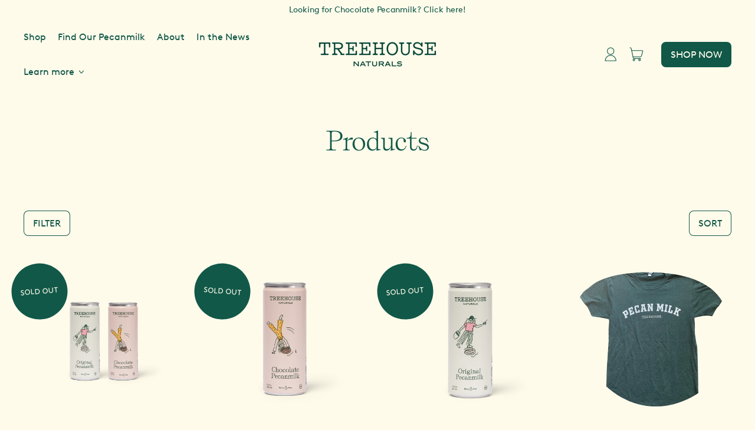

--- FILE ---
content_type: text/css
request_url: https://treehousenaturals.com/cdn/shop/t/11/assets/custom.css?v=83723706216802119651729064186
body_size: -247
content:
@font-face{font-family:Self_Modern;src:url(/cdn/shop/files/self-modern_regular_web.woff2?v=1675699967) format("woff2"),url(/cdn/shop/files/self-modern_regular_web.woff2?v=1675699967) format("woff")}@font-face{font-family:Brown;src:url(/cdn/shop/files/BrownLLWeb-Regular.woff?v=1675698938) format("woff2"),url(/cdn/shop/files/BrownLLWeb-Regular.woff?v=1675698938) format("woff")}.font-heading,h1,h2,h3,h4,h5,h6,.rte h1,.rte h2,.rte h3,.rte h4,.rte h5,.rte h6{font-family:Self_Modern}body,.font-main{font-family:Brown}.banner-section h2.font-heading.heading-base{font-size:var(--standard-heading-size)}#about .Image-with-text .py-section-vertical-spacing{padding:0}#about .shopify-section.banner-section{margin-bottom:50px}.page_block{padding-bottom:15px}.field-wrapper input{border:1px solid #115848!important;min-height:36px;outline:none}.content__button .button{background-color:#115848;font-weight:400;text-transform:uppercase;font-size:1rem!important;font-family:Brown}.content__button .button:hover{background-color:#115848}.banner-section .rte{font-size:20px}.text-coll-section .heading-secondary{font-size:30px}
/*# sourceMappingURL=/cdn/shop/t/11/assets/custom.css.map?v=83723706216802119651729064186 */


--- FILE ---
content_type: text/javascript
request_url: https://treehousenaturals.com/cdn/shop/t/11/assets/alpine-extensions.js?v=130255111265633159301702957799
body_size: -468
content:
const{mutateDom,initTree}=Alpine;Alpine.magic("fetchedSection",()=>(url,selector)=>async()=>await fetchSectionHTML(url,selector)),Alpine.directive("html-if-set",(el,{expression},{effect,evaluateLater})=>{let evaluate=evaluateLater(expression);function saveInitialHTML(){el._x_custom_initialHTML=el.innerHTML}function getInitialHTML(){return el._x_custom_initialHTML}effect(()=>{let newHTML;evaluate(value=>{value?(newHTML=value,getInitialHTML()||saveInitialHTML()):getInitialHTML()&&(newHTML=getInitialHTML()),newHTML&&mutateDom(()=>{el.innerHTML=newHTML,el._x_ignoreSelf=!0,initTree(el),delete el._x_ignoreSelf})})})}),document.addEventListener("DOMContentLoaded",()=>{Alpine.start()});
//# sourceMappingURL=/cdn/shop/t/11/assets/alpine-extensions.js.map?v=130255111265633159301702957799


--- FILE ---
content_type: image/svg+xml
request_url: https://get-mads.fra1.cdn.digitaloceanspaces.com/widget-round-beige.svg
body_size: 9062
content:
<svg width="321" height="321" viewBox="0 0 321 321" fill="none" xmlns="http://www.w3.org/2000/svg">
<circle cx="160.5" cy="160.5" r="160.5" fill="#F2EBDB"/>
<path d="M37.6816 149.004H58.7688V153.252H42.3731V163.375H55.4107V167.622H42.3731V179.327H59.2133V183.574H37.6816V149.004ZM67.2487 184.068C65.0099 184.068 63.1992 183.409 61.8164 182.092C60.4666 180.775 59.7916 179.096 59.7916 177.055C59.7916 173.993 61.2402 171.804 64.1375 170.487C67.0347 169.17 70.4093 168.478 74.2613 168.413C74.2613 166.24 73.8333 164.775 72.9773 164.017C72.1542 163.227 70.8209 162.832 68.9772 162.832C67.9566 162.832 66.9359 162.997 65.9153 163.326C64.8947 163.622 63.7918 164.182 62.6066 165.005L61.9646 161.4C62.9522 160.643 64.1704 160.034 65.619 159.573C67.0676 159.112 68.5821 158.881 70.1624 158.881C72.2366 158.881 73.8827 159.244 75.1009 159.968C76.3519 160.692 77.2573 161.894 77.817 163.573C78.4096 165.252 78.7059 167.557 78.7059 170.487V175.425C78.7059 176.742 78.7553 177.746 78.8541 178.438C78.9858 179.096 79.2492 179.606 79.6442 179.969C80.0393 180.331 80.6484 180.512 81.4715 180.512H81.9159L81.2246 184.068H80.8789C79.4961 184.068 78.4096 183.936 77.6195 183.672C76.8293 183.409 76.2202 183.03 75.7922 182.537C75.3972 182.043 75.0186 181.368 74.6564 180.512C72.6152 182.882 70.1459 184.068 67.2487 184.068ZM68.0882 180.512C69.2735 180.512 70.4093 180.216 71.4958 179.623C72.6152 179.03 73.537 178.24 74.2613 177.252V171.474C70.7056 171.606 68.1541 172.084 66.6067 172.907C65.0922 173.697 64.335 174.997 64.335 176.808C64.335 178.059 64.6642 178.997 65.3227 179.623C66.0141 180.216 66.9359 180.512 68.0882 180.512ZM82.8774 159.375H86.5319L87.0751 163.375C88.3262 161.828 89.5114 160.692 90.6308 159.968C91.7831 159.244 92.9848 158.881 94.2359 158.881C94.6309 158.881 95.0095 158.931 95.3717 159.03L94.9272 163.919C94.4992 163.82 94.0054 163.77 93.4457 163.77C92.2275 163.77 91.0752 164.05 89.9888 164.61C88.9023 165.137 88.1122 165.762 87.6183 166.487V183.574H82.8774V159.375ZM106.355 184.068C104.215 184.068 102.618 183.508 101.565 182.388C100.544 181.269 100.034 179.903 100.034 178.29V162.832H95.8856L96.2807 159.375H100.034V153.4L104.479 152.955V159.375H110.849V162.832H104.479V175.573C104.479 177.252 104.577 178.405 104.775 179.03C104.972 179.656 105.384 180.067 106.009 180.265C106.668 180.43 107.853 180.512 109.565 180.512H110.701L110.355 184.068H106.355ZM123.734 158.881C126.796 158.881 129.134 159.886 130.747 161.894C132.36 163.902 133.167 166.635 133.167 170.092V183.574H128.722V170.635C128.722 167.968 128.228 166.009 127.241 164.758C126.286 163.474 124.788 162.832 122.747 162.832C121.496 162.832 120.343 163.128 119.29 163.721C118.236 164.281 117.347 165.087 116.623 166.141V183.574H112.129V146.535H116.623V161.696C117.578 160.774 118.615 160.083 119.734 159.622C120.886 159.128 122.22 158.881 123.734 158.881ZM146.036 149.004H157.444C161.132 149.004 163.996 149.91 166.037 151.721C168.111 153.498 169.148 156.33 169.148 160.215C169.148 164.034 168.111 166.865 166.037 168.709C163.963 170.553 161.099 171.474 157.444 171.474H150.975V183.574H146.036V149.004ZM156.753 167.277C159.288 167.277 161.181 166.701 162.432 165.548C163.683 164.396 164.309 162.635 164.309 160.264C164.309 157.861 163.7 156.083 162.482 154.931C161.296 153.778 159.387 153.202 156.753 153.202H150.975V167.277H156.753ZM180.831 184.068C178.362 184.068 176.222 183.524 174.411 182.438C172.601 181.318 171.218 179.804 170.263 177.894C169.308 175.985 168.831 173.845 168.831 171.474C168.831 169.104 169.308 166.964 170.263 165.054C171.218 163.145 172.601 161.647 174.411 160.56C176.222 159.441 178.362 158.881 180.831 158.881C183.268 158.881 185.391 159.441 187.202 160.56C189.046 161.647 190.445 163.145 191.4 165.054C192.354 166.964 192.832 169.104 192.832 171.474C192.832 173.845 192.354 175.985 191.4 177.894C190.445 179.804 189.046 181.318 187.202 182.438C185.391 183.524 183.268 184.068 180.831 184.068ZM180.831 180.117C183.202 180.117 185.029 179.36 186.313 177.845C187.63 176.331 188.288 174.207 188.288 171.474C188.288 168.742 187.63 166.618 186.313 165.104C185.029 163.589 183.202 162.832 180.831 162.832C178.461 162.832 176.617 163.589 175.3 165.104C174.016 166.618 173.374 168.742 173.374 171.474C173.374 174.207 174.016 176.331 175.3 177.845C176.617 179.36 178.461 180.117 180.831 180.117ZM201.81 184.068C199.901 184.068 198.222 183.854 196.773 183.426C195.357 182.965 194.271 182.471 193.514 181.944L194.057 177.648C194.715 178.24 195.719 178.8 197.069 179.327C198.452 179.853 199.967 180.117 201.613 180.117C203.16 180.117 204.345 179.853 205.168 179.327C206.024 178.8 206.452 178.059 206.452 177.104C206.452 175.985 205.991 175.145 205.07 174.586C204.148 173.993 202.995 173.499 201.613 173.104C200.098 172.709 198.814 172.298 197.761 171.87C196.74 171.409 195.851 170.717 195.094 169.795C194.37 168.874 194.007 167.655 194.007 166.141C194.007 164.067 194.748 162.338 196.23 160.956C197.711 159.573 199.999 158.881 203.094 158.881C204.51 158.881 205.712 159.03 206.699 159.326C207.687 159.589 208.675 159.968 209.662 160.462L209.119 164.511C208.329 163.853 207.457 163.342 206.502 162.98C205.547 162.585 204.444 162.388 203.193 162.388C201.744 162.388 200.592 162.668 199.736 163.227C198.913 163.754 198.501 164.561 198.501 165.647C198.501 166.371 198.699 166.964 199.094 167.425C199.489 167.853 200.049 168.215 200.773 168.511C201.497 168.808 202.617 169.186 204.131 169.647C206.008 170.207 207.621 170.997 208.971 172.018C210.354 173.038 211.045 174.652 211.045 176.857C211.045 178.833 210.337 180.528 208.922 181.944C207.539 183.36 205.168 184.068 201.81 184.068ZM212.925 149.004H217.369V153.943H212.925V149.004ZM212.925 159.375H217.369V183.574H212.925V159.375ZM229.267 184.068C227.127 184.068 225.53 183.508 224.477 182.388C223.456 181.269 222.946 179.903 222.946 178.29V162.832H218.797L219.192 159.375H222.946V153.4L227.39 152.955V159.375H233.761V162.832H227.39V175.573C227.39 177.252 227.489 178.405 227.687 179.03C227.884 179.656 228.296 180.067 228.921 180.265C229.58 180.43 230.765 180.512 232.477 180.512H233.613L233.267 184.068H229.267ZM235.09 149.004H239.535V153.943H235.09V149.004ZM235.09 159.375H239.535V183.574H235.09V159.375ZM240.518 159.375H245.457L252.222 178.685L258.939 159.375H263.926L254.741 183.574H249.753L240.518 159.375ZM276.095 184.068C273.329 184.068 270.959 183.508 268.983 182.388C267.041 181.236 265.559 179.689 264.539 177.746C263.518 175.804 263.008 173.647 263.008 171.277C263.008 169.005 263.469 166.931 264.391 165.054C265.345 163.145 266.712 161.647 268.489 160.56C270.3 159.441 272.424 158.881 274.86 158.881C277.955 158.881 280.457 159.787 282.367 161.598C284.309 163.408 285.28 165.91 285.28 169.104C285.28 169.927 285.214 170.717 285.083 171.474H267.551C267.847 174.602 268.802 176.824 270.415 178.141C272.029 179.458 274.103 180.117 276.638 180.117C279.173 180.117 281.494 179.639 283.601 178.685L284.194 182.191C281.395 183.442 278.696 184.068 276.095 184.068ZM280.687 168.413C280.687 166.668 280.194 165.301 279.206 164.314C278.218 163.326 276.737 162.832 274.761 162.832C272.852 162.832 271.354 163.31 270.267 164.264C269.181 165.186 268.407 166.569 267.946 168.413H280.687ZM100.271 208.758C102.444 209.285 104.107 210.306 105.259 211.82C106.411 213.302 106.987 215.26 106.987 217.697C106.987 220.759 106 223.178 104.024 224.956C102.082 226.701 99.3985 227.574 95.9745 227.574H82.937V193.004H93.851C97.0116 193.004 99.4479 193.712 101.16 195.128C102.905 196.544 103.777 198.651 103.777 201.449C103.777 203.095 103.481 204.56 102.888 205.844C102.296 207.128 101.423 208.1 100.271 208.758ZM87.6285 207.375H93.2584C95.1021 207.375 96.5013 207.013 97.4561 206.289C98.4438 205.532 98.9376 204.198 98.9376 202.289C98.9376 200.379 98.4438 199.062 97.4561 198.338C96.5013 197.581 95.1021 197.202 93.2584 197.202H87.6285V207.375ZM95.5795 223.327C97.5219 223.327 99.0529 222.849 100.172 221.894C101.292 220.907 101.851 219.458 101.851 217.549C101.851 213.598 99.7607 211.622 95.5795 211.622H87.6285V223.327H95.5795ZM128.608 203.375V227.574H124.657L124.163 224.907C123.373 225.993 122.435 226.8 121.348 227.327C120.295 227.821 118.994 228.068 117.447 228.068C114.55 228.068 112.327 227.195 110.78 225.45C109.265 223.672 108.508 221.006 108.508 217.45V203.375H112.953V216.215C112.953 218.849 113.397 220.824 114.286 222.141C115.208 223.458 116.64 224.117 118.583 224.117C119.735 224.117 120.805 223.886 121.793 223.425C122.813 222.964 123.603 222.29 124.163 221.401V203.375H128.608ZM139.048 228.068C137.139 228.068 135.46 227.854 134.011 227.426C132.595 226.965 131.509 226.471 130.752 225.944L131.295 221.648C131.953 222.24 132.958 222.8 134.307 223.327C135.69 223.853 137.205 224.117 138.851 224.117C140.398 224.117 141.583 223.853 142.407 223.327C143.263 222.8 143.691 222.059 143.691 221.104C143.691 219.985 143.23 219.145 142.308 218.586C141.386 217.993 140.234 217.499 138.851 217.104C137.336 216.709 136.052 216.298 134.999 215.87C133.978 215.409 133.089 214.717 132.332 213.795C131.608 212.874 131.246 211.655 131.246 210.141C131.246 208.067 131.986 206.338 133.468 204.956C134.949 203.573 137.238 202.881 140.332 202.881C141.748 202.881 142.95 203.03 143.937 203.326C144.925 203.589 145.913 203.968 146.901 204.462L146.357 208.511C145.567 207.853 144.695 207.342 143.74 206.98C142.785 206.585 141.682 206.388 140.431 206.388C138.983 206.388 137.83 206.668 136.974 207.227C136.151 207.754 135.74 208.561 135.74 209.647C135.74 210.371 135.937 210.964 136.332 211.425C136.727 211.853 137.287 212.215 138.011 212.511C138.736 212.808 139.855 213.186 141.369 213.647C143.246 214.207 144.859 214.997 146.209 216.018C147.592 217.038 148.283 218.652 148.283 220.857C148.283 222.833 147.575 224.528 146.16 225.944C144.777 227.36 142.407 228.068 139.048 228.068ZM150.163 193.004H154.608V197.943H150.163V193.004ZM150.163 203.375H154.608V227.574H150.163V203.375ZM170.11 202.881C176.695 202.881 179.987 206.668 179.987 214.24V227.574H175.542V214.24C175.542 211.639 175.049 209.762 174.061 208.61C173.106 207.425 171.493 206.832 169.221 206.832C167.773 206.832 166.456 207.096 165.27 207.622C164.085 208.149 163.196 208.939 162.604 209.993V227.574H158.159V203.375H161.616L162.11 205.943C163.394 204.791 164.678 204.001 165.962 203.573C167.279 203.112 168.661 202.881 170.11 202.881ZM194.881 228.068C192.116 228.068 189.745 227.508 187.77 226.388C185.827 225.236 184.346 223.689 183.325 221.746C182.305 219.804 181.794 217.647 181.794 215.277C181.794 213.005 182.255 210.931 183.177 209.054C184.132 207.145 185.498 205.647 187.276 204.56C189.087 203.441 191.21 202.881 193.647 202.881C196.741 202.881 199.243 203.787 201.153 205.598C203.095 207.408 204.067 209.91 204.067 213.104C204.067 213.927 204.001 214.717 203.869 215.474H186.338C186.634 218.602 187.589 220.824 189.202 222.141C190.815 223.458 192.889 224.117 195.424 224.117C197.959 224.117 200.281 223.639 202.388 222.685L202.98 226.191C200.182 227.442 197.482 228.068 194.881 228.068ZM199.474 212.413C199.474 210.668 198.98 209.301 197.992 208.314C197.005 207.326 195.523 206.832 193.548 206.832C191.638 206.832 190.14 207.31 189.054 208.264C187.967 209.186 187.194 210.569 186.733 212.413H199.474ZM212.942 228.068C211.032 228.068 209.353 227.854 207.905 227.426C206.489 226.965 205.403 226.471 204.645 225.944L205.189 221.648C205.847 222.24 206.851 222.8 208.201 223.327C209.584 223.853 211.098 224.117 212.744 224.117C214.292 224.117 215.477 223.853 216.3 223.327C217.156 222.8 217.584 222.059 217.584 221.104C217.584 219.985 217.123 219.145 216.201 218.586C215.28 217.993 214.127 217.499 212.744 217.104C211.23 216.709 209.946 216.298 208.892 215.87C207.872 215.409 206.983 214.717 206.226 213.795C205.501 212.874 205.139 211.655 205.139 210.141C205.139 208.067 205.88 206.338 207.362 204.956C208.843 203.573 211.131 202.881 214.226 202.881C215.642 202.881 216.843 203.03 217.831 203.326C218.819 203.589 219.806 203.968 220.794 204.462L220.251 208.511C219.461 207.853 218.588 207.342 217.634 206.98C216.679 206.585 215.576 206.388 214.325 206.388C212.876 206.388 211.724 206.668 210.868 207.227C210.045 207.754 209.633 208.561 209.633 209.647C209.633 210.371 209.831 210.964 210.226 211.425C210.621 211.853 211.181 212.215 211.905 212.511C212.629 212.808 213.749 213.186 215.263 213.647C217.14 214.207 218.753 214.997 220.103 216.018C221.486 217.038 222.177 218.652 222.177 220.857C222.177 222.833 221.469 224.528 220.053 225.944C218.671 227.36 216.3 228.068 212.942 228.068ZM230.921 228.068C229.012 228.068 227.332 227.854 225.884 227.426C224.468 226.965 223.382 226.471 222.624 225.944L223.168 221.648C223.826 222.24 224.83 222.8 226.18 223.327C227.563 223.853 229.077 224.117 230.724 224.117C232.271 224.117 233.456 223.853 234.279 223.327C235.135 222.8 235.563 222.059 235.563 221.104C235.563 219.985 235.102 219.145 234.18 218.586C233.259 217.993 232.106 217.499 230.724 217.104C229.209 216.709 227.925 216.298 226.872 215.87C225.851 215.409 224.962 214.717 224.205 213.795C223.48 212.874 223.118 211.655 223.118 210.141C223.118 208.067 223.859 206.338 225.341 204.956C226.822 203.573 229.11 202.881 232.205 202.881C233.621 202.881 234.822 203.03 235.81 203.326C236.798 203.589 237.786 203.968 238.773 204.462L238.23 208.511C237.44 207.853 236.567 207.342 235.613 206.98C234.658 206.585 233.555 206.388 232.304 206.388C230.855 206.388 229.703 206.668 228.847 207.227C228.024 207.754 227.612 208.561 227.612 209.647C227.612 210.371 227.81 210.964 228.205 211.425C228.6 211.853 229.16 212.215 229.884 212.511C230.608 212.808 231.728 213.186 233.242 213.647C235.119 214.207 236.732 214.997 238.082 216.018C239.465 217.038 240.156 218.652 240.156 220.857C240.156 222.833 239.448 224.528 238.032 225.944C236.65 227.36 234.279 228.068 230.921 228.068Z" fill="#212121"/>
<path d="M81.0889 99.1605C77.7436 102.465 84.8732 119.478 94.1466 118.856C101.006 118.396 104.238 108.179 104.952 102.668C105.662 97.1938 99.0833 99.316 99.6918 103.482C100.585 109.595 100.498 110.691 98.9575 112.242C97.4164 113.793 96.5462 113.285 97.7425 107.119C98.9389 100.953 99.1267 96.5438 98.9575 93.6087C98.7882 90.6736 92.374 87.6879 94.1612 97.3702C96.1514 108.153 95.2449 114.12 93.1779 112.893C91.1109 111.666 92.1267 106.768 91.8861 104.301C91.5935 101.303 91.0855 101.272 90.5196 98.0497C89.9538 94.8276 92.4754 91.1277 91.8826 89.5936C91.2896 88.0595 84.8166 90.6075 87.2284 97.9783C90.5017 107.981 88.9808 110.598 87.9998 110.691C87.0189 110.785 86.1669 109.465 85.6704 107.8C85.174 106.135 86.5238 102.382 85.9256 99.7476C85.3524 97.2233 84.1409 96.1457 81.0889 99.1605Z" fill="#3B755F"/>
<path d="M119.963 118.455C117.921 118.455 116.292 118.075 115.079 117.315C113.865 116.575 113.258 115.562 113.258 114.275C113.258 112.872 114.038 111.723 115.599 110.826C114.751 110.3 114.327 109.608 114.327 108.751C114.327 108.303 114.452 107.903 114.703 107.552C114.973 107.201 115.329 106.919 115.772 106.705C115.04 106.178 114.481 105.506 114.096 104.688C113.73 103.869 113.547 102.973 113.547 101.998C113.547 100.927 113.778 99.9522 114.24 99.0753C114.703 98.1789 115.377 97.4773 116.264 96.9707C117.15 96.4445 118.2 96.1814 119.414 96.1814C120.685 96.1814 121.784 96.4932 122.708 97.1168C123.036 96.9414 123.469 96.7953 124.009 96.6784C124.568 96.5419 125.165 96.4737 125.801 96.4737H126.494L126.338 98.0118C126.296 98.4332 125.941 98.7537 125.518 98.7537H125.194C124.866 98.7537 124.597 98.7635 124.385 98.783C124.963 99.6794 125.252 100.751 125.252 101.998C125.252 103.07 125.021 104.054 124.558 104.951C124.115 105.828 123.45 106.529 122.564 107.055C121.678 107.562 120.628 107.815 119.414 107.815C118.971 107.815 118.46 107.747 117.882 107.611C117.67 107.708 117.564 107.864 117.564 108.078C117.564 108.332 117.709 108.536 117.998 108.692C118.306 108.829 118.816 108.946 119.529 109.043L122.015 109.365C125.329 109.813 126.986 111.226 126.986 113.603C126.986 115.084 126.36 116.263 125.107 117.14C123.874 118.017 122.159 118.455 119.963 118.455ZM119.414 105.126C120.242 105.126 120.878 104.853 121.321 104.308C121.784 103.742 122.015 102.973 122.015 101.998C122.015 101.024 121.784 100.264 121.321 99.7184C120.878 99.1532 120.242 98.8707 119.414 98.8707C118.566 98.8707 117.911 99.1532 117.448 99.7184C117.005 100.264 116.784 101.024 116.784 101.998C116.784 102.973 117.005 103.742 117.448 104.308C117.911 104.853 118.566 105.126 119.414 105.126ZM120.107 115.708C122.574 115.708 123.807 115.094 123.807 113.866C123.807 113.32 123.595 112.911 123.171 112.638C122.747 112.385 122.044 112.18 121.061 112.025L117.882 111.557C116.784 112.005 116.235 112.687 116.235 113.603C116.235 114.305 116.572 114.831 117.246 115.182C117.921 115.532 118.874 115.708 120.107 115.708Z" fill="#3B755F"/>
<path d="M127.852 96.4737H131.205L131.291 98.023C131.715 97.5358 132.255 97.1071 132.91 96.7368C133.584 96.3666 134.287 96.1814 135.02 96.1814C135.251 96.1814 135.463 96.2009 135.655 96.2399L135.395 99.8061C135.029 99.7086 134.615 99.6599 134.153 99.6599C133.555 99.6599 133.006 99.8061 132.505 100.098C132.004 100.371 131.648 100.712 131.436 101.121V111.089H127.852V96.4737Z" fill="#3B755F"/>
<path d="M143.201 111.381C141.525 111.381 140.089 111.04 138.895 110.358C137.719 109.657 136.833 108.731 136.236 107.581C135.658 106.412 135.369 105.116 135.369 103.694C135.369 102.33 135.648 101.082 136.207 99.9522C136.766 98.822 137.575 97.9255 138.634 97.263C139.694 96.5809 140.956 96.2399 142.42 96.2399C143.769 96.2399 144.906 96.5225 145.831 97.0876C146.775 97.6527 147.478 98.4127 147.941 99.3676C148.422 100.322 148.663 101.394 148.663 102.583C148.663 103.168 148.586 103.83 148.432 104.571H139.097C139.29 105.857 139.79 106.821 140.6 107.465C141.409 108.088 142.382 108.4 143.519 108.4C145.079 108.4 146.524 108 147.854 107.201L148.027 110.271C147.411 110.602 146.688 110.875 145.86 111.089C145.05 111.284 144.164 111.381 143.201 111.381ZM145.022 102.115C145.022 101.355 144.81 100.683 144.386 100.098C143.962 99.5138 143.307 99.2214 142.42 99.2214C141.534 99.2214 140.821 99.4845 140.282 100.011C139.742 100.537 139.376 101.238 139.184 102.115H145.022Z" fill="#3B755F"/>
<path d="M157.497 111.381C155.82 111.381 154.385 111.04 153.19 110.358C152.015 109.657 151.129 108.731 150.531 107.581C149.953 106.412 149.664 105.116 149.664 103.694C149.664 102.33 149.944 101.082 150.503 99.9522C151.061 98.822 151.871 97.9255 152.93 97.263C153.99 96.5809 155.252 96.2399 156.716 96.2399C158.065 96.2399 159.202 96.5225 160.127 97.0876C161.071 97.6527 161.774 98.4127 162.236 99.3676C162.718 100.322 162.959 101.394 162.959 102.583C162.959 103.168 162.882 103.83 162.728 104.571H153.393C153.585 105.857 154.086 106.821 154.896 107.465C155.705 108.088 156.678 108.4 157.815 108.4C159.375 108.4 160.82 108 162.15 107.201L162.323 110.271C161.707 110.602 160.984 110.875 160.155 111.089C159.346 111.284 158.46 111.381 157.497 111.381ZM159.317 102.115C159.317 101.355 159.105 100.683 158.682 100.098C158.258 99.5138 157.603 99.2214 156.716 99.2214C155.83 99.2214 155.117 99.4845 154.578 100.011C154.038 100.537 153.672 101.238 153.479 102.115H159.317Z" fill="#3B755F"/>
<path d="M171.532 96.2399C173.324 96.2399 174.683 96.844 175.607 98.0522C176.532 99.2604 176.995 100.888 176.995 102.934V111.089H173.411V103.226C173.411 101.862 173.18 100.858 172.717 100.215C172.274 99.5527 171.552 99.2214 170.55 99.2214C169.451 99.2214 168.546 99.6404 167.833 100.478V111.089H164.249V96.4737H167.602L167.66 97.4968C168.873 96.6589 170.164 96.2399 171.532 96.2399Z" fill="#3B755F"/>
<path d="M183.143 111.381C182.219 111.381 181.371 111.294 180.6 111.118C179.849 110.943 179.068 110.67 178.259 110.3L178.577 107.201C179.386 107.689 180.138 108.059 180.831 108.312C181.544 108.546 182.276 108.663 183.028 108.663C184.492 108.663 185.224 108.176 185.224 107.201C185.224 106.675 185.032 106.276 184.646 106.003C184.261 105.711 183.567 105.37 182.565 104.98C181.14 104.454 180.09 103.859 179.415 103.197C178.741 102.515 178.404 101.599 178.404 100.449C178.404 99.1825 178.885 98.1594 179.849 97.3799C180.812 96.5809 182.113 96.1814 183.75 96.1814C185.388 96.1814 186.881 96.5614 188.23 97.3214L187.912 100.42C187.18 99.9132 186.486 99.5235 185.831 99.2507C185.195 98.9779 184.521 98.8414 183.808 98.8414C183.192 98.8414 182.71 98.9681 182.363 99.2214C182.036 99.4748 181.872 99.8353 181.872 100.303C181.872 100.673 181.968 100.975 182.161 101.209C182.373 101.443 182.662 101.657 183.028 101.852C183.394 102.028 184.001 102.281 184.849 102.612C186.255 103.158 187.267 103.762 187.883 104.425C188.5 105.068 188.808 105.935 188.808 107.026C188.808 108.41 188.317 109.481 187.334 110.241C186.352 111.001 184.955 111.381 183.143 111.381Z" fill="#3B755F"/>
<path d="M197.647 96.2399C199.015 96.2399 200.191 96.5809 201.173 97.263C202.156 97.945 202.898 98.8609 203.399 100.011C203.9 101.16 204.15 102.427 204.15 103.811C204.15 105.194 203.9 106.461 203.399 107.611C202.898 108.76 202.156 109.676 201.173 110.358C200.191 111.04 199.015 111.381 197.647 111.381C196.78 111.381 196.039 111.284 195.422 111.089C194.825 110.914 194.247 110.621 193.688 110.212V116.893V118.46H192.167C191.028 118.46 190.104 117.537 190.104 116.397V96.4737H192.994L193.37 97.8184C193.987 97.2922 194.632 96.9025 195.307 96.6491C195.981 96.3763 196.761 96.2399 197.647 96.2399ZM197.098 108.4C198.158 108.4 198.987 107.981 199.584 107.143C200.181 106.305 200.48 105.194 200.48 103.811C200.48 102.427 200.181 101.316 199.584 100.478C198.987 99.6404 198.158 99.2214 197.098 99.2214C195.904 99.2214 195.008 99.6307 194.411 100.449C193.813 101.268 193.515 102.388 193.515 103.811C193.515 105.233 193.813 106.354 194.411 107.172C195.008 107.991 195.904 108.4 197.098 108.4Z" fill="#3B755F"/>
<path d="M209.187 111.381C207.992 111.381 206.99 110.992 206.181 110.212C205.391 109.413 204.996 108.341 204.996 106.997C204.996 105.73 205.449 104.717 206.354 103.957C207.26 103.177 208.329 102.632 209.562 102.32C210.795 101.989 211.98 101.804 213.117 101.765C213.079 100.907 212.857 100.293 212.452 99.923C212.067 99.5527 211.422 99.3676 210.516 99.3676C209.88 99.3676 209.254 99.4553 208.638 99.6307C208.04 99.8061 207.347 100.089 206.557 100.478L206.239 97.5261C207.992 96.6686 209.745 96.2399 211.499 96.2399C213.194 96.2399 214.485 96.7076 215.371 97.643C216.277 98.5784 216.73 100.069 216.73 102.115V106.061C216.73 106.802 216.759 107.338 216.817 107.669C216.894 107.981 217.009 108.186 217.163 108.283C217.337 108.361 217.616 108.4 218.001 108.4H218.464L218.146 111.381H216.845C216.055 111.381 215.391 111.235 214.851 110.943C214.312 110.631 213.898 110.212 213.608 109.686C213.146 110.212 212.51 110.631 211.701 110.943C210.911 111.235 210.073 111.381 209.187 111.381ZM210.689 108.605C211.056 108.605 211.47 108.517 211.932 108.341C212.395 108.147 212.799 107.884 213.146 107.552V104.22C211.99 104.278 210.969 104.532 210.083 104.98C209.196 105.428 208.753 106.052 208.753 106.851C208.753 107.455 208.907 107.903 209.216 108.195C209.524 108.468 210.015 108.605 210.689 108.605Z" fill="#3B755F"/>
<path d="M219.592 96.4737H222.945L223.032 98.023C223.455 97.5358 223.995 97.1071 224.65 96.7368C225.324 96.3666 226.028 96.1814 226.76 96.1814C226.991 96.1814 227.203 96.2009 227.396 96.2399L227.135 99.8061C226.769 99.7086 226.355 99.6599 225.893 99.6599C225.295 99.6599 224.746 99.8061 224.245 100.098C223.744 100.371 223.388 100.712 223.176 101.121V111.089H219.592V96.4737Z" fill="#3B755F"/>
<path d="M228.525 89.166H232.109V102.466L236.588 96.4737H240.634L235.375 103.489L240.75 111.089H236.704L232.109 104.6V111.089H228.525V89.166Z" fill="#3B755F"/>
</svg>
